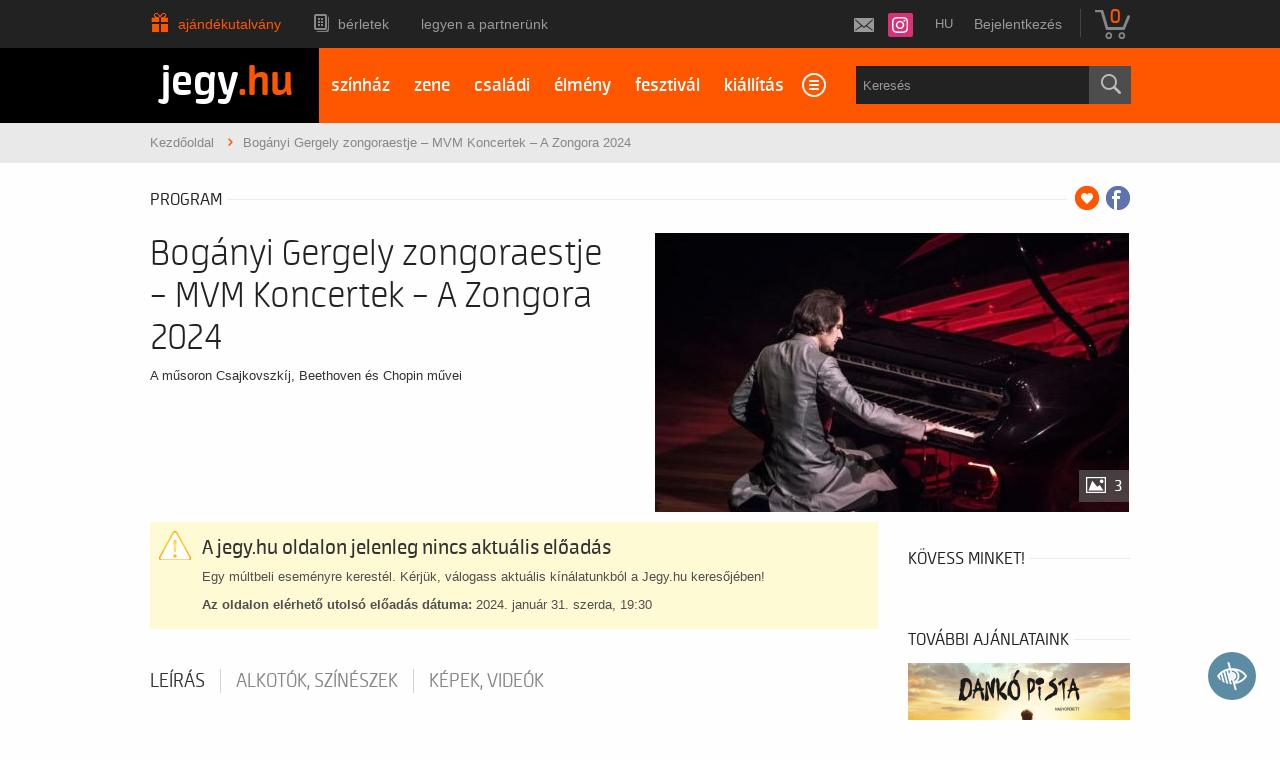

--- FILE ---
content_type: application/x-javascript
request_url: https://www.clarity.ms/tag/q9od8og5ie?ref=gtm2
body_size: 758
content:
!function(c,l,a,r,i,t,y){a[c]("metadata",(function(){a[c]("set","C_IS","0")}),!1,!0);if(a[c].v||a[c].t)return a[c]("event",c,"dup."+i.projectId);a[c].t=!0,(t=l.createElement(r)).async=!0,t.src="https://scripts.clarity.ms/0.8.51/clarity.js",(y=l.getElementsByTagName(r)[0]).parentNode.insertBefore(t,y),a[c]("start",i),a[c].q.unshift(a[c].q.pop()),a[c]("set","C_IS","0")}("clarity",document,window,"script",{"projectId":"q9od8og5ie","upload":"https://z.clarity.ms/collect","expire":365,"cookies":["_clck"],"track":false,"content":true,"mask":["#crisp-chatbox"],"unmask":["#audit.loaded",".sc-tile-renderer",".sc-viewport-eventhandler",".sc-viewer","#audit","#audit.viewer","body"],"report":"https://report.clarity.ms/eus2-tag","keep":["msclkid"],"dob":2221});